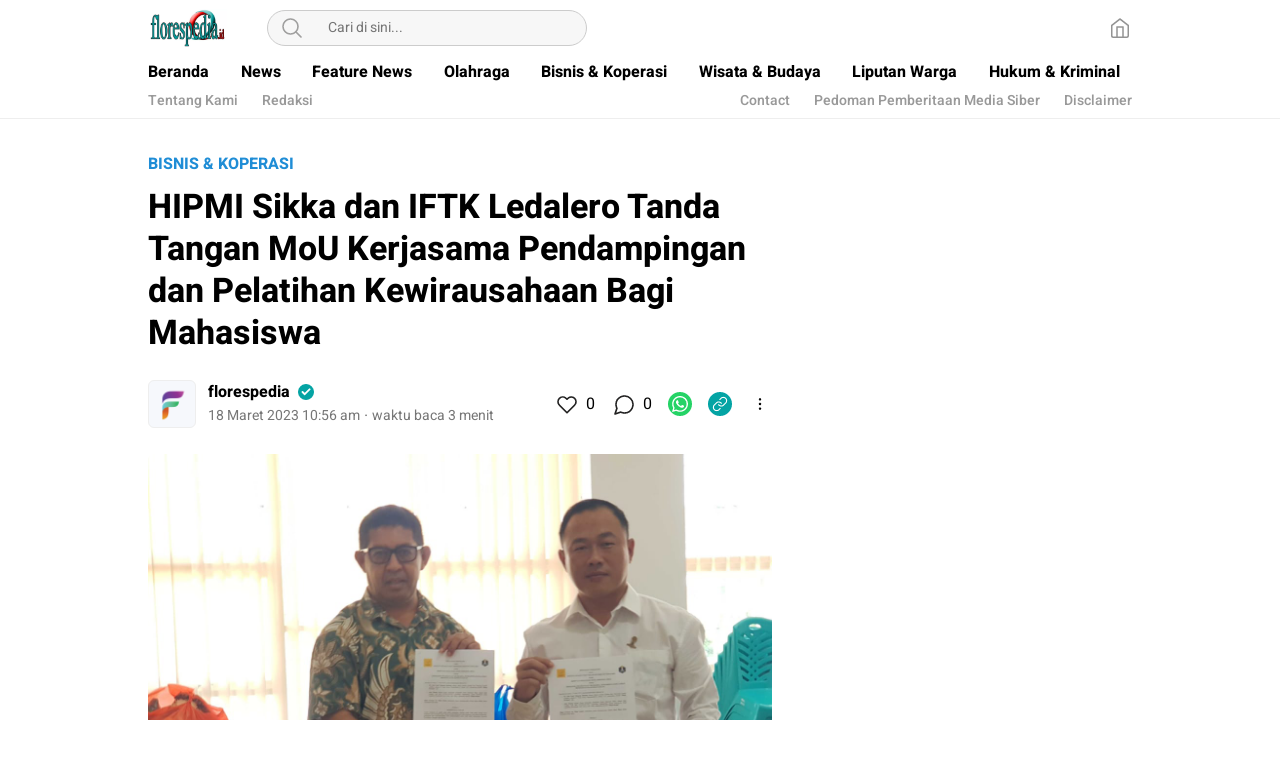

--- FILE ---
content_type: text/html; charset=utf-8
request_url: https://www.google.com/recaptcha/api2/aframe
body_size: 265
content:
<!DOCTYPE HTML><html><head><meta http-equiv="content-type" content="text/html; charset=UTF-8"></head><body><script nonce="Rrxol7e-8qVUTSKClfe0dA">/** Anti-fraud and anti-abuse applications only. See google.com/recaptcha */ try{var clients={'sodar':'https://pagead2.googlesyndication.com/pagead/sodar?'};window.addEventListener("message",function(a){try{if(a.source===window.parent){var b=JSON.parse(a.data);var c=clients[b['id']];if(c){var d=document.createElement('img');d.src=c+b['params']+'&rc='+(localStorage.getItem("rc::a")?sessionStorage.getItem("rc::b"):"");window.document.body.appendChild(d);sessionStorage.setItem("rc::e",parseInt(sessionStorage.getItem("rc::e")||0)+1);localStorage.setItem("rc::h",'1769236466694');}}}catch(b){}});window.parent.postMessage("_grecaptcha_ready", "*");}catch(b){}</script></body></html>

--- FILE ---
content_type: application/javascript
request_url: https://florespedia.id/wp-content/themes/umparanwp/assets/js/fslightbox.js,qver=1.0.0.67.pagespeed.jm.ryxwtlitun.js
body_size: 6452
content:
(function(){'use strict';var aa={};function ba(a){for(var b=a.classList,c={},d=0;d<b.length;d++)c[b[d]]=1;a.a=c}function f(a,b){a=ca(a);"string"===typeof b&&(b=[b]);for(var c=0;c<b.length;c++)for(var d=b[c],e=0;e<a.length;e++){var g=a[e];g.a||ba(g);g.a[d]||(g.a[d]=1,g.classList.add(d))}}function h(a,b){a=ca(a);"string"===typeof b&&(b=[b]);for(var c=0;c<a.length;c++)for(var d=a[c],e=0;e<b.length;e++){var g=b[e];d.a||ba(d);d.a[g]&&(d.a[g]=0,d.classList.remove(g))}}function k(a,b,c,d){a=ca(a);if("string"===typeof b)for(var e=0;e<a.length;e++){var g=a[e],m=g.b;m||(g.b=m={});m[b]!==c&&(m[b]=c,g.style.setProperty(aa[b]||(aa[b]=b.replace(/([a-z])([A-Z])/g,"$1-$2").toLowerCase()),c,d||null))}else for(e=Object.keys(b),g=0;g<e.length;g++){m=e[g];c=b[m];for(var n=0;n<a.length;n++)k(a[n],m,c,d)}}var da=0;function ea(a,b,c){k(a,"transition","none");k(a,b,c);da||(da=a.clientTop&&0);k(a,"transition","")}function ca(a){if(a.constructor===Array){for(var b=0;b<a.length;b++){var c=a[b];a[b]="string"===typeof c?document.querySelector(c):c}return a}return"string"===typeof a?document.querySelectorAll(a):[a]}function l(a,b){return(b||document).getElementsByClassName(a)};function fa(a,b,c,d){ha("add",a,b,c,d)}function ia(a,b,c,d){ha("remove",a,b,c,d)}function ha(a,b,c,d,e){b[a+"EventListener"](c||"click",d,"undefined"===typeof e?!0:e)}function p(a,b){a||(a=window.event);a&&(b||a.preventDefault(),a.stopImmediatePropagation(),a.returnValue=!1);return!1};var ja=document.createElement("style");ja.innerHTML="#spotlight,#spotlight .preloader,#spotlight .scene{top:0;width:100%;height:100%}#spotlight .arrow,#spotlight .icon{cursor:pointer;background-repeat:no-repeat}#spotlight,#spotlight .scene img{pointer-events:none;visibility:hidden}#spotlight{z-index:99999;color:#fff;background-color:#000;overflow:hidden;-webkit-user-select:none;-moz-user-select:none;-ms-user-select:none;user-select:none;transition:visibility .25s ease,opacity .25s ease;font-family:Helvetica,Arial,sans-serif;font-size:16px;font-weight:400;touch-action:none;-webkit-tap-highlight-color:transparent;position:fixed;opacity:0;contain:layout size paint style}#spotlight .arrow,#spotlight .footer,#spotlight .header{position:absolute;background-color:rgba(0,0,0,.45)}#spotlight.show{opacity:1;visibility:visible;pointer-events:auto;transition:none}#spotlight.show .pane,#spotlight.show .scene{will-change:transform}#spotlight.show .scene img{will-change:transform,opacity}#spotlight .preloader{visibility:hidden;position:absolute;opacity:0;background-position:center center;background-repeat:no-repeat;background-size:42px 42px}#spotlight.loading .preloader{transition:opacity .25s cubic-bezier(1,0,1,0);visibility:visible;opacity:1}#spotlight .pane,#spotlight .scene{position:absolute;contain:layout size style}#spotlight .scene{transition:transform 1s cubic-bezier(.1,1,.1,1);transition:transform 1s cubic-bezier(.1,1,.1,1),-webkit-transform 1s cubic-bezier(.1,1,.1,1)}#spotlight .scene img{display:inline-block;position:absolute;width:auto;height:auto;max-width:100%;max-height:100%;left:50%;top:50%;opacity:1;margin:0;padding:0;border:0;-webkit-transform:translate(-50%,-50%) scale(1) perspective(100vw);transform:translate(-50%,-50%) scale(1) perspective(100vw);transition:transform 1s cubic-bezier(.1,1,.1,1),opacity 1s cubic-bezier(.1,1,.1,1);transition:transform 1s cubic-bezier(.1,1,.1,1),opacity 1s cubic-bezier(.1,1,.1,1),-webkit-transform 1s cubic-bezier(.1,1,.1,1);-webkit-transform-style:preserve-3d;transform-style:preserve-3d;contain:layout paint style}#spotlight .pane{top:0;width:100%;height:100%}#spotlight .header{top:0;width:100%;height:50px;text-align:right;-webkit-transform:translateY(-100px);transform:translateY(-100px);transition:transform .35s cubic-bezier(0,0,.25,1);transition:transform .35s cubic-bezier(0,0,.25,1),-webkit-transform .35s cubic-bezier(0,0,.25,1);contain:layout size paint style}#spotlight .header:hover,#spotlight.menu .header{-webkit-transform:translateY(0);transform:translateY(0)}#spotlight .header div{display:inline-block;vertical-align:middle;white-space:nowrap;width:30px;height:50px;padding-right:20px;opacity:.5}#spotlight .footer{bottom:0;line-height:1.35em;padding:20px 25px;text-align:left;contain:layout paint style}#spotlight .footer .title{font-size:125%;padding-bottom:10px}#spotlight .page{float:left;width:auto;padding-left:20px;line-height:50px}#spotlight .icon{background-position:left center;background-size:21px 21px;transition:opacity .2s ease-out}#spotlight .fullscreen{background-image:url([data-uri])}#spotlight .fullscreen.on{background-image:url([data-uri])}#spotlight .autofit{background-image:url([data-uri])}#spotlight .zoom-out{background-image:url([data-uri])}#spotlight .zoom-in{background-image:url([data-uri])}#spotlight .theme{background-image:url([data-uri])}#spotlight .player{background-image:url([data-uri])}#spotlight .player.on{background-image:url([data-uri])}#spotlight .close{background-image:url([data-uri])}#spotlight .preloader{background-image:url([data-uri])}#spotlight .arrow{top:50%;left:20px;width:50px;height:50px;border-radius:100%;margin-top:-25px;padding:10px;-webkit-transform:translateX(-100px);transform:translateX(-100px);transition:transform .35s cubic-bezier(0,0,.25,1),opacity .2s ease-out;transition:transform .35s cubic-bezier(0,0,.25,1),opacity .2s ease-out,-webkit-transform .35s cubic-bezier(0,0,.25,1);box-sizing:border-box;background-position:center center;background-size:30px 30px;opacity:.65;background-image:url([data-uri])}#spotlight .arrow-right{left:auto;right:20px;-webkit-transform:translateX(100px) scaleX(-1);transform:translateX(100px) scaleX(-1)}#spotlight.menu .arrow-left{-webkit-transform:translateX(0);transform:translateX(0)}#spotlight.menu .arrow-right{-webkit-transform:translateX(0) scaleX(-1);transform:translateX(0) scaleX(-1)}#spotlight .arrow-left:hover,#spotlight .arrow-right:hover,#spotlight .icon:hover{opacity:1}#spotlight.white{color:#fff;background-color:#fff}#spotlight.white .arrow,#spotlight.white .footer,#spotlight.white .header,#spotlight.white .preloader{-webkit-filter:invert(1);filter:invert(1)}.hide-scrollbars{overflow:-moz-hidden-unscrollable;-ms-overflow-style:none}.hide-scrollbars::-webkit-scrollbar{width:0}@media (max-width:800px){#spotlight .header div{width:20px}#spotlight .footer{font-size:12px}#spotlight .arrow{width:35px;height:35px;margin-top:-17.5px;background-size:15px 15px}#spotlight .preloader{background-size:30px 30px}}@media (max-width:400px),(max-height:400px){#spotlight .fullscreen{display:none!important}}";document.getElementsByTagName("head")[0].appendChild(ja);var q="theme fullscreen autofit zoom-in zoom-out page title description player".split(" "),r,t,ka,la,u,v,x,y,z,A=!1,B=!1,C=!1,D=!1,E=!1,F=!1,G,H,I,J,K,L,M,N,O,P,ma,na,oa,pa,Q,qa,R,S=null,T=null,U=null,V,ra;function sa(a,b){if(H=a.length){M||(M=l("pane",O));for(var c=M.length,d=I.title,e=I.description,g=0;g<H;g++){var m=a[g];if(g<c)var n=M[g];else n=M[0].cloneNode(!0),k(n,"left",100*g+"%"),M[0].parentNode.appendChild(n);var w=m.dataset,Da=void 0;n=n.dataset;n.src=m.href||m.src||w.src||w.href;"false"!==d&&(n.title=m.title||w&&w.title||(Da=(m||document).getElementsByTagName("img")).length&&Da[0].alt||d||"");"false"!==e&&(n.description=m.description||w&&w.description||e||"")}G=b||1;ea(K,"transform","translateX(-"+100*(G-1)+"%)");W()}}function X(a,b,c,d){if(d||a[c])I[c]=b&&b[c]||d}function ta(a,b){I={};b&&ua(b);ua(a);X(a,b,"description");X(a,b,"title");X(a,b,"prefetch",!0);X(a,b,"preloader",!0);J=I.infinite;if((a=I.zoom)||""===a)I["zoom-in"]=I["zoom-out"]=a,delete I.zoom;if((a=I.control)||""===a){a="string"===typeof a?a.split(","):a;for(b=0;b<q.length;b++)I[q[b]]="false";for(b=0;b<a.length;b++){var c=a[b].trim();"zoom"===c?I["zoom-in"]=I["zoom-out"]="true":I[c]="true"}}for(a=0;a<q.length;a++)b=q[a],k(l(b,O)[0],"display","false"===I[b]?"none":"");"white"===(F=I.theme)&&va()}function ua(a){for(var b=I,c=Object.keys(a),d=0;d<c.length;d++){var e=c[d];b[e]=""+a[e]}}function wa(){var a=G;L=M[a-1];N=L.firstElementChild;G=a;if(!N){var b="false"!==I.preloader;N=new Image;N.onload=function(){b&&h(O,"loading");k(this,{visibility:"visible",opacity:1,transform:""});"false"!==I.prefetch&&a<H&&((new Image).src=M[a].dataset.src)};N.onerror=function(){L.removeChild(this)};L.appendChild(N);N.src=L.dataset.src;b&&f(O,"loading");return!b}return!0}fa(document,"DOMContentLoaded",function(){O=document.createElement("div");O.id="spotlight";O.innerHTML='<div class=preloader></div><div class=scene><div class=pane></div></div><div class=header><div class=page></div><div class="icon fullscreen"></div><div class="icon autofit"></div><div class="icon zoom-out"></div><div class="icon zoom-in"></div><div class="icon theme"></div><div class="icon player"></div><div class="icon close"></div></div><div class="arrow arrow-left"></div><div class="arrow arrow-right"></div><div class=footer><div class=title></div><div class=description></div></div>';k(O,"transition","none");document.body.appendChild(O);K=l("scene",O)[0];P=l("footer",O)[0];ma=l("title",P)[0];na=l("description",P)[0];oa=l("arrow-left",O)[0];pa=l("arrow-right",O)[0];Q=l("fullscreen",O)[0];qa=l("page",O)[0];R=l("player",O)[0];V=document.documentElement||document.body;document.cancelFullScreen||(document.cancelFullScreen=document.exitFullscreen||document.webkitCancelFullScreen||document.webkitExitFullscreen||document.mozCancelFullScreen||function(){});V.requestFullScreen||(V.requestFullScreen=V.webkitRequestFullScreen||V.msRequestFullScreen||V.mozRequestFullScreen||k(Q,"display","none")||function(){});ra=[[window,"keydown",xa],[window,"wheel",ya],[window,"hashchange",za],[K,"mousedown",Aa],[K,"mouseleave",Ba],[K,"mouseup",Ba],[K,"mousemove",Ca],[K,"touchstart",Aa,{passive:!0}],[K,"touchcancel",Ba],[K,"touchend",Ba],[K,"touchmove",Ca,{passive:!0}],[Q,"",Ea],[oa,"",Fa],[pa,"",Y],[R,"",Ga],[l("autofit",O)[0],"",Ha],[l("zoom-in",O)[0],"",Ia],[l("zoom-out",O)[0],"",Ja],[l("close",O)[0],"",Ka],[l("theme",O)[0],"",va]];fa(document,"",La)},{once:!0});function Ma(a){for(var b=0;b<ra.length;b++){var c=ra[b];(a?fa:ia)(c[0],c[1],c[2],c[3])}}function La(a){var b=Na.call(a.target,".spotlight");if(b){var c=Na.call(b,".spotlight-group"),d=l("spotlight",c);ta(b.dataset,c&&c.dataset);for(c=0;c<d.length;c++)if(d[c]===b){sa(d,c+1);break}Oa();return p(a)}}function xa(a){if(L)switch(a.keyCode){case 8:Ha();break;case 27:Ka();break;case 32:"false"!==I.player&&Ga();break;case 37:Fa();break;case 39:Y();break;case 38:case 107:case 187:Ia();break;case 40:case 109:case 189:Ja()}}function ya(a){L&&(a=a.deltaY,0>.5*(0>a?1:a?-1:0)?Ja():Ia())}function za(){L&&"#spotlight"===location.hash&&Ka(!0)}function Ga(a){("boolean"===typeof a?a:!S)?S||(S=setInterval(Y,1*I.player||5E3),f(R,"on")):S&&(S=clearInterval(S),h(R,"on"));return S}function Z(){U?clearTimeout(U):f(O,"menu");var a=I.autohide;U="false"!==a?setTimeout(function(){h(O,"menu");U=null},1*a||2E3):1}function Pa(a){"boolean"===typeof a&&(U=a?U:0);U?(U=clearTimeout(U),h(O,"menu")):Z();return p(a)}function Aa(a){A=!0;B=!1;var b=Qa(a);u=document.body.clientWidth;v=document.body.clientHeight;x=N.width*z;y=N.height*z;C=x<=u;ka=b.x;la=b.y;return p(a,!0)}function Ba(a){if(A&&!B)return A=!1,Pa(a);C&&B&&(ea(K,"transform","translateX("+-(100*(G-1)-r/u*100)+"%)"),r<-(v/10)&&Y()||r>v/10&&Fa()||k(K,"transform","translateX(-"+100*(G-1)+"%)"),r=0,C=!1,k(L,"transform",""));A=!1;return p(a)}function Ca(a){if(A){T||(T=requestAnimationFrame(Ra));var b=Qa(a),c=(x-u)/2;B=!0;C=x<=u;r-=ka-(ka=b.x);C?D=!0:r>c?r=c:0<u-r-x+c?r=u-x+c:D=!0;y>v&&(c=(y-v)/2,t-=la-(la=b.y),t>c?t=c:0<v-t-y+c?t=v-y+c:D=!0)}else Z();return p(a,!0)}function Qa(a){var b=a.touches;b&&(b=b[0]);return{x:b?b.clientX:a.pageX,y:b?b.clientY:a.pageY}}function Ra(a){D?(a&&(T=requestAnimationFrame(Ra)),k(L,"transform","translate("+r+"px, "+t+"px)")):T=null;D=!1}function Ea(a){(a="boolean"===typeof a?a:document.isFullScreen||document.webkitIsFullScreen||document.mozFullScreen)?(document.cancelFullScreen(),h(Q,"on")):(V.requestFullScreen(),f(Q,"on"));return!a}function Ha(a){"boolean"===typeof a&&(E=!a);E=1===z&&!E;k(N,{maxHeight:E?"none":"",maxWidth:E?"none":"",transform:""});z=1;t=r=0;D=!0;Ra();Z()}function Ia(a){Sa(z/=.65);a||Z()}function Sa(a){k(N,"transform","translate(-50%, -50%) scale("+(a||1)+")")}function Ja(a){var b=.65*z;1>b&&(b=1);b!==z&&(Sa(z=b),t=r=0,D=!0,Ra());a||Z()}function Oa(){location.hash="spotlight";location.hash="show";Ma(!0);k(O,"transition","");f(V,"hide-scrollbars");f(O,"show");Z()}function Ka(a){Ma(!1);history.go(!0===a?-1:-2);h(V,"hide-scrollbars");h(O,"show");S&&Ga(!1);N.parentNode.removeChild(N);N=L=null}function Fa(){S||Z();if(1<G)return G--,W(!1),!0;if(S||J)return Ta(H)}function Y(){S||Z();if(G<H)return G++,W(!0),!0;if(S||J)return Ta(1)}function Ta(a){if(a!==G){S||Z();var b=a>G;G=a;W(b);return!0}}function va(a){"boolean"===typeof a?F=a:(F=!F,Z());F?f(O,"white"):h(O,"white")}function W(a){t=r=0;z=1;var b=I.animation,c=!0,d=!0,e=!0,g=!1;if(b||""===b){g=e=d=c=!1;b=b.split(",");for(var m=0;m<b.length;m++){var n=b[m].trim();"scale"===n?c=!0:"fade"===n?d=!0:"slide"===n?e=!0:"rotate"===n&&(g=!0)}}k(K,"transition",e?"":"none");k(K,"transform","translateX(-"+100*(G-1)+"%)");L&&k(L,"transform","");if(N){k(N,{opacity:d?0:1,transform:""});var w=N;setTimeout(function(){w&&N!==w&&w.parentNode&&w.parentNode.removeChild(w)},800)}e=wa();ea(N,{opacity:d?0:1,transform:"translate(-50%, -50%)"+(c?" scale(0.8)":"")+(g&&"undefined"!==typeof a?" rotateY("+(a?"":"-")+"90deg)":""),maxHeight:"",maxWidth:""});e&&k(N,{visibility:"visible",opacity:1,transform:""});k(L,"transform","");k(oa,"visibility",J||1!==G?"":"hidden");k(pa,"visibility",J||G!==H?"":"hidden");a=L.dataset;if(c=a.title||a.description)ma.textContent=a.title||"",na.textContent=a.description||"";k(P,"visibility",c?"visible":"hidden");qa.textContent=G+" / "+H}var Na=Element.prototype.closest||function(a){var b=this;for(a=a.substring(1);b&&1===b.nodeType;){if(b.classList.contains(a))return b;b=b.parentElement||b.parentNode}};window.Spotlight={theme:va,fullscreen:Ea,autofit:Ha,next:Y,prev:Fa,"goto":Ta,close:Ka,zoom:Sa,menu:Pa,show:function(a,b){setTimeout(function(){a?(b?ta(b):b={},sa(a,b.index)):I={};Oa()})},play:Ga};}).call(this);